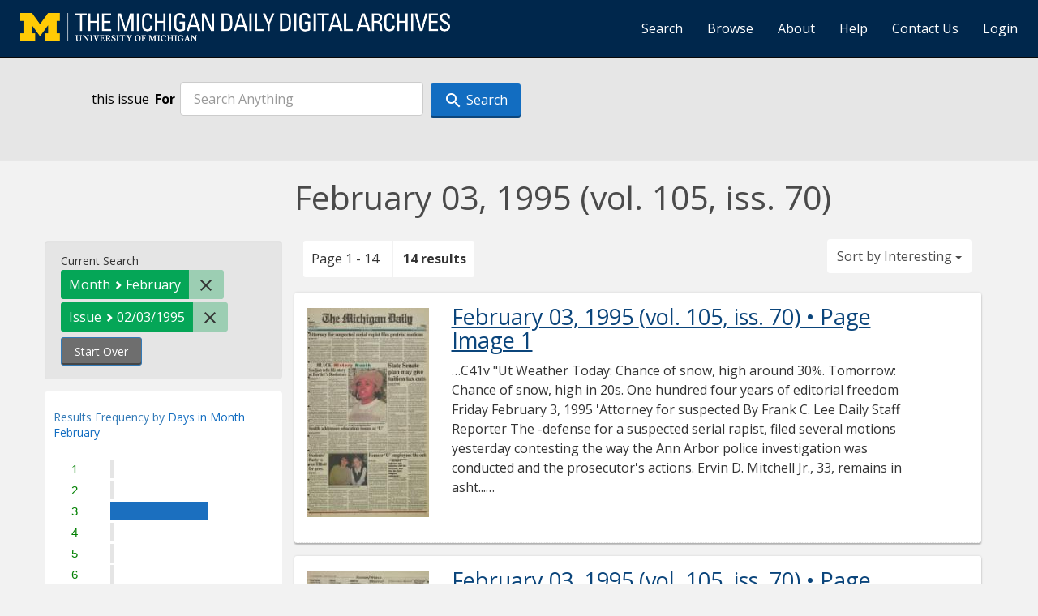

--- FILE ---
content_type: text/html; charset=utf-8
request_url: https://digital.bentley.umich.edu/midaily/search?f%5Bdate_issued_mm_ti%5D%5B%5D=2&f%5Bissue_identifier%5D%5B%5D=mdp.39015071754944-1995-02-03-1&sort=issue_sequence+asc
body_size: 8635
content:
<!DOCTYPE html>
<html lang="en" class="no-js">
  <head>
    <meta charset="utf-8">
    <meta http-equiv="Content-Type" content="text/html; charset=utf-8">

    <!-- Mobile viewport optimization h5bp.com/ad -->
    <meta name="HandheldFriendly" content="True">
    <meta name="viewport" content="width=device-width,initial-scale=1.0">
    
    <!-- Internet Explorer use the highest version available -->
    <meta http-equiv="X-UA-Compatible" content="IE=edge">

    <!-- Mobile IE allows us to activate ClearType technology for smoothing fonts for easy reading -->
    <!--[if IEMobile]>
      <meta http-equiv="cleartype" content="on">
    <![endif]-->

    <title>Month: February / Issue: mdp.39015071754944-1995-02-03-1 - Michigan Daily Digital Archives - Search Results</title>
    <link rel="shortcut icon" type="image/x-icon" href="/assets/favicon-9fac9103b4f16eaefc95669ef58f8a41c38000e52a27bf0ecf88143ff1521120.ico" />
    <link rel="stylesheet" media="all" href="/assets/application-5b33f134d92fd74010247d670f08f969c8f188ce55f3536601e6ef2368e876f4.css" />
    <script src="/assets/application-9e383269552f74c64f78d8cc17cf8dd500415c243348ad2e673a9a5079888d06.js"></script>

    <meta name="csrf-param" content="authenticity_token" />
<meta name="csrf-token" content="dd3RUEt9FSHDYgqONJ2Jq9Ejl6K5Fx8SbuglfUOq47eslLhkh9xrbkz3A3cY3cNYqM7aZWQPe40C1OX7LlIGEw==" />
    
    
  <link rel="repository" href="https://quod.lib.umich.edu/cgi/i/image/api/" />


    <!-- Le HTML5 shim, for IE6-8 support of HTML5 elements -->
    <!--[if lt IE 9]>
      <script src="//html5shim.googlecode.com/svn/trunk/html5.js"></script>
    <![endif]-->

    <link href="https://fonts.googleapis.com/css?family=Open+Sans:400,700" rel="stylesheet">

    <script>(function(w,d,s,l,i){w[l]=w[l]||[];w[l].push({'gtm.start':
    new Date().getTime(),event:'gtm.js'});var f=d.getElementsByTagName(s)[0],
    j=d.createElement(s),dl=l!='dataLayer'?'&l='+l:'';j.async=true;j.src=
    'https://www.googletagmanager.com/gtm.js?id='+i+dl;f.parentNode.insertBefore(j,f);
    })(window,document,'script','dataLayer','GTM-WBJ7G26');</script>

  </head>
  <body class="blacklight-catalog blacklight-catalog-index" >

    
        <div id="header-navbar" class="navbar navbar-inverse navbar-static-top" role="navigation">
  <div class="container-fluid">
    <div class="navbar-header">
      <button type="button" class="navbar-toggle btn collapsed" data-toggle="collapse" data-target="#user-util-collapse">
        <span class="sr-only">Toggle navigation</span>
        <span class="icon-bar"></span>
        <span class="icon-bar"></span>
        <span class="icon-bar"></span>
      </button>
      <a class="navbar-brand" href="https://digital.bentley.umich.edu/midaily"><img alt="The Michigan Daily Digital Archives" height="35" style="margin-top: -8px" src="/assets/The-Michigan-Daily-Digital-Archive-Header-Graphic-f44a050e0c9f1665d01e509f2ae50ae8b959b4767e690b607f78a38dce8e3cc8.png" /></a>
      
  <ul id="skip">
    <li><a href="#content">Skip to results</a></li>
    <li><a href="#search-navbar">Skip to search form</a></li>
    <li><a href="#sidebar">Skip to search results filters</a></li>
</ul>


    </div>

    <div class="collapse navbar-collapse" id="user-util-collapse">
      <div class="navbar-right">
  <ul class="nav navbar-nav">
      <!-- <li></li> -->
    <li><a href="/midaily/search">Search</a></li>

    <li><a href="/midaily/browse">Browse</a></li>
    <li><a href="/midaily/donors">About</a></li>
    <li><a href="/midaily/how_to_search">Help</a></li>
    <li><a href="https://umich.qualtrics.com/jfe/form/SV_8qx7Ino9hw7LSQu?publication=midaily" referrerpolicy="unsafe-url">Contact Us</a></li>

        <li>
          <a href="/login_info">Login</a>
        </li>

  </ul>

<!-- Reinstated login/logout/registration links 13June2017 GML -->
<!--     -->
<!--     <ul class="nav navbar-nav">
 -->      
<!--       <li>
 -->        
<!--         <span></span>
 -->      <!-- </li> -->
      <!-- <li> -->
      <!-- </li> -->
      <!-- <li> -->
      <!-- </li> -->
      <!-- </ul> -->
  
</div>

    </div>
  </div>
</div>






  <div id="search-navbar" class="navbar navbar-default navbar-static-top" role="navigation">
    <!-- <div class="container-fluid"> -->
        
<div class="container-fluid site-search" aria-live="polite">
  <div class="row">
    <form role="search" class="form-horizontal site-search-form" action="https://digital.bentley.umich.edu/midaily/search" accept-charset="UTF-8" method="get"><input name="utf8" type="hidden" value="&#x2713;" />
      <input type="hidden" name="f[date_issued_mm_ti][]" value="2" />
<input type="hidden" name="f[issue_identifier][]" value="mdp.39015071754944-1995-02-03-1" />
<input type="hidden" name="sort" value="issue_sequence asc" />
<input type="hidden" name="publication" value="midaily" />
      <input type="hidden" name="search_field" id="search_field" value="all_fields" />
      <div class="form-group">
        <div class="col-xs-12">
            <span>this issue</span>
          <span class="q-block">
            <label for="q" class="control-label search-label for-label">For</label>
            <input type="text" name="q" id="q" placeholder="Search Anything" class="form-control" />
            <!-- <button class="btn btn-primary btn-lg">Search </button> -->
            <button type="submit" class="btn btn-action btn-primary" xid="search">
              <span class="icon_search icon_16px"></span>
              <span class="hidden icon_rotate_right icon_16px glyphicon-refresh-animate"></span> 
              <span class="submit-search-text">Search</span>
            </button>
          </span>
        </div>
      </div>
</form>  </div>
</div>


    <!-- </div> -->
  </div>


    <div id="ajax-modal" class="modal fade" tabindex="-1" role="dialog" aria-hidden="true">
  <div class="modal-dialog" role="document">
    <div class="modal-content">
    </div>
  </div>
</div>

    

    <div class="container">

      
        <div class="row">
          <div class="col-md-9 col-md-offset-3 col-sm-8 col-sm-offset-4 col-xs-12">
            <h1>
    February 03, 1995<span class='hidden-xs'> (vol. 105, iss. 70)</span>
</h1>
          </div>
        </div>

      <div class="row">
        



<div id="sidebar" class="col-md-3 col-sm-4 col-xs-12">
    <div id="appliedParams" class="clearfix constraints-container">
    <span class="constraints-label">Current Search</span>

    
<span class="btn-group appliedFilter constraint filter filter-date_issued_mm_ti">
  <span class="constraint-value btn btn-sm btn-default btn-disabled">
      <span class="filterName">Month</span>
        <span class="filterValue" title="February">February</span>
  </span>

    <a class="btn btn-default btn-sm remove dropdown-toggle" href="/midaily/search?f%5Bissue_identifier%5D%5B%5D=mdp.39015071754944-1995-02-03-1&amp;sort=issue_sequence+asc"><span class="icon_close icon_16px"></span><span class="sr-only">Remove constraint Month: February</span></a>
</span>

<span class="btn-group appliedFilter constraint filter filter-issue_identifier">
  <span class="constraint-value btn btn-sm btn-default btn-disabled">
      <span class="filterName">Issue</span>
          02/03/1995
  </span>

    <a class="btn btn-default btn-sm remove dropdown-toggle" href="/midaily/search?f%5Bdate_issued_mm_ti%5D%5B%5D=2&amp;sort=issue_sequence+asc"><span class="icon_close icon_16px"></span><span class="sr-only">Remove constraint Issue: mdp.39015071754944-1995-02-03-1</span></a>
</span>
    <div>
      <a class="catalog_startOverLink btn btn-text" id="startOverLink" href="/midaily/search">Start Over</a>
    </div>
  </div>      
 

  <div id="searchGraph" class="clearfix">
    <h2 class="sr-only">Explore by Days in Month February</h2>
    <span 
    id="graph_data" 
    class="hidden" 
    data-chart-title="Days in Month February" 
    data-highest-col="14" 
    data-lowest-col="14"      
    data-facet-key="date_issued_dd_ti"      
    data-col-names="1, 2, 3, 4, 5, 6, 7, 8, 9, 10, 11, 12, 13, 14, 15, 16, 17, 18, 19, 20, 21, 22, 23, 24, 25, 26, 27, 28, 29" 
    data-col-values="0, 0, 14, 0, 0, 0, 0, 0, 0, 0, 0, 0, 0, 0, 0, 0, 0, 0, 0, 0, 0, 0, 0, 0, 0, 0, 0, 0, 0"  
    data-col-links="#, #, /midaily/search?f%5Bdate_issued_dd_ti%5D%5B%5D=3&amp;f%5Bdate_issued_mm_ti%5D%5B%5D=2&amp;f%5Bissue_identifier%5D%5B%5D=mdp.39015071754944-1995-02-03-1&amp;sort=issue_sequence+asc, #, #, #, #, #, #, #, #, #, #, #, #, #, #, #, #, #, #, #, #, #, #, #, #, #, #" 
    ></span>
    
  <h3><span class="result-requency-by">Results Frequency by </span><span class="result-frequency-by-range">Days in Month February</span></h3>
  <div id="hit_chart_frame">
    <span id="y-axis-title">Date Range</span>
    <span id="x-axis-title">Pages with Results</span>
    <!-- line bar -->
  </div>
    <span id="hit_instructions">The graph is meant to give a relative scale of results. Hover over labels to see number of results.</span>
</div>
  <div id="facets" class="facets sidenav">

  <div class="top-panel-heading panel-heading">
    <button type="button" class="facets-toggle" data-toggle="collapse" data-target="#facet-panel-collapse">
      <span class="sr-only">Toggle facets</span>
      <span class="icon-bar"></span>
      <span class="icon-bar"></span>
      <span class="icon-bar"></span>
    </button>

    <h2 class='facets-heading'>
      Filter by Date Range Facet
    </h2>
  </div>

  <div id="facet-panel-collapse" class="collapse panel-group">
    <div class="panel panel-default facet_limit blacklight-issue_sequence_field ">
  <div class=" collapse-toggle panel-heading" data-toggle="collapse" data-target="#facet-issue_sequence_field">
    <h3 class="panel-title facet-field-heading">
      <button xclass="btn btn-link">On Page</button>
    </h3>
  </div>
  <div id="facet-issue_sequence_field" class="panel-collapse facet-content in">
    <div class="panel-body">
      <ul class="facet-values list-unstyled">
  <li><span class="facet-label"><a class="facet_select" href="/midaily/search?f%5Bdate_issued_mm_ti%5D%5B%5D=2&amp;f%5Bissue_identifier%5D%5B%5D=mdp.39015071754944-1995-02-03-1&amp;f%5Bissue_sequence_field%5D%5B%5D=issue_sequence_1&amp;sort=issue_sequence+asc">Front Page</a></span><span title="Number of records" class="facet-count">1</span></li>

</ul>

    </div>
  </div>
</div>

<div class="panel panel-default facet_limit blacklight-date_issued_yyyy10_ti ">
  <div class=" collapse-toggle panel-heading" data-toggle="collapse" data-target="#facet-date_issued_yyyy10_ti">
    <h3 class="panel-title facet-field-heading">
      <button xclass="btn btn-link">Decade</button>
    </h3>
  </div>
  <div id="facet-date_issued_yyyy10_ti" class="panel-collapse facet-content in">
    <div class="panel-body">
      <ul class="facet-values list-unstyled">
  <li><span class="facet-label"><a class="facet_select" href="/midaily/search?f%5Bdate_issued_mm_ti%5D%5B%5D=2&amp;f%5Bdate_issued_yyyy10_ti%5D%5B%5D=1990&amp;f%5Bissue_identifier%5D%5B%5D=mdp.39015071754944-1995-02-03-1&amp;sort=issue_sequence+asc">1990</a></span><span title="Number of records" class="facet-count">14</span></li>

</ul>

    </div>
  </div>
</div>

<div class="panel panel-default facet_limit blacklight-date_issued_yyyy_ti ">
  <div class="collapsed collapse-toggle panel-heading" data-toggle="collapse" data-target="#facet-date_issued_yyyy_ti">
    <h3 class="panel-title facet-field-heading">
      <button xclass="btn btn-link">Year</button>
    </h3>
  </div>
  <div id="facet-date_issued_yyyy_ti" class="panel-collapse facet-content collapse">
    <div class="panel-body">
      <ul class="facet-values list-unstyled">
  <li><span class="facet-label"><a class="facet_select" href="/midaily/search?f%5Bdate_issued_mm_ti%5D%5B%5D=2&amp;f%5Bdate_issued_yyyy_ti%5D%5B%5D=1995&amp;f%5Bissue_identifier%5D%5B%5D=mdp.39015071754944-1995-02-03-1&amp;sort=issue_sequence+asc">1995</a></span><span title="Number of records" class="facet-count">14</span></li>

</ul>

    </div>
  </div>
</div>

<div class="panel panel-default facet_limit blacklight-date_issued_mm_ti facet_limit-active">
  <div class=" collapse-toggle panel-heading" data-toggle="collapse" data-target="#facet-date_issued_mm_ti">
    <h3 class="panel-title facet-field-heading">
      <button xclass="btn btn-link">Month</button>
    </h3>
  </div>
  <div id="facet-date_issued_mm_ti" class="panel-collapse facet-content in">
    <div class="panel-body">
      <ul class="facet-values list-unstyled">
  <li><span class="facet-label"><span class="selected">February</span><a class="remove" href="/midaily/search?f%5Bissue_identifier%5D%5B%5D=mdp.39015071754944-1995-02-03-1&amp;sort=issue_sequence+asc"><span class="fa fa-close"></span><span class="sr-only">remove facet limit February</span></a></span><span title="Number of records" class="selected facet-count">14</span></li>

</ul>

    </div>
  </div>
</div>

<div class="panel panel-default facet_limit blacklight-date_issued_dd_ti ">
  <div class="collapsed collapse-toggle panel-heading" data-toggle="collapse" data-target="#facet-date_issued_dd_ti">
    <h3 class="panel-title facet-field-heading">
      <button xclass="btn btn-link">Day</button>
    </h3>
  </div>
  <div id="facet-date_issued_dd_ti" class="panel-collapse facet-content collapse">
    <div class="panel-body">
      <ul class="facet-values list-unstyled">
  <li><span class="facet-label"><a class="facet_select" href="/midaily/search?f%5Bdate_issued_dd_ti%5D%5B%5D=3&amp;f%5Bdate_issued_mm_ti%5D%5B%5D=2&amp;f%5Bissue_identifier%5D%5B%5D=mdp.39015071754944-1995-02-03-1&amp;sort=issue_sequence+asc">3</a></span><span title="Number of records" class="facet-count">14</span></li>

</ul>

    </div>
  </div>
</div>

  </div>
</div>

</div>

<div id="content" class="col-md-9 col-sm-8 col-xs-12 activate-highlighting">
  
    <h2 class="sr-only top-content-title">Search Constraints</h2>





<div id="sortAndPerPage" class="clearfix">
      <div class="page_links">
      <span class="page_entries">
        <span class="pages-box">Page 1 - 14</span> <span class="results-box hidden-xs">14 results</span>
      </span>
    </div> 

  <div class="search-widgets"><div id="sort-dropdown" class="btn-group">
  <button type="button" class="btn btn-default dropdown-toggle" data-toggle="dropdown" aria-expanded="false">
      Sort by Interesting <span class="caret"></span>
  </button>

  <ul class="dropdown-menu" role="menu">
        <li role="menuitem"><a href="/midaily/search?f%5Bdate_issued_mm_ti%5D%5B%5D=2&amp;f%5Bissue_identifier%5D%5B%5D=mdp.39015071754944-1995-02-03-1&amp;sort=relevance">Interesting</a></li>
        <li role="menuitem"><a href="/midaily/search?f%5Bdate_issued_mm_ti%5D%5B%5D=2&amp;f%5Bissue_identifier%5D%5B%5D=mdp.39015071754944-1995-02-03-1&amp;sort=date_issued_dt+desc%2C+issue_no_t_sort+asc%2C+issue_sequence+asc">Latest Date</a></li>
        <li role="menuitem"><a href="/midaily/search?f%5Bdate_issued_mm_ti%5D%5B%5D=2&amp;f%5Bissue_identifier%5D%5B%5D=mdp.39015071754944-1995-02-03-1&amp;sort=date_issued_dt+asc%2C+issue_no_t_sort+asc%2C+issue_sequence+asc">Earliest Date</a></li>
  </ul>
</div>
</div>
</div>

<h2 class="sr-only">Search Results</h2>

  <div id="documents" class="documents-list container-fluid">
  <article class="row document" data-words="[]" data-identifier="bhl_midaily:mdp.39015071754944-00000285:WORDS00000285">
    <span class="row-thumbnail" aria-hidden="true" tabindex="-1">
        <a tabindex="-1" class="thumbnail loading" data-min-width="150" data-min-height="257" href="/midaily/mdp.39015071754944/285"><img data-src="https://quod.lib.umich.edu/cgi/i/image/api/tile/bhl_midaily:mdp.39015071754944-00000285:IMG00000285/full/150,/0/default.jpg" tabindex="-1" aria-hidden="true" alt="image of February 03, 1995 - number 1" /></a>
    </span>
    <div class="row-article-text">
        <a href="/midaily/mdp.39015071754944/285">
    <h3>
        February 03, 1995
        <span class="subtitle">
            (vol. 105, iss. 70)
            &#8226; Page Image 1</span>
    </h3>
</a>

<p>&#8230;C41v  "Ut  Weather Today: Chance of snow, high around 30%. Tomorrow: Chance of snow, high in 20s.  One hundred four years of editorial freedom  Friday February 3, 1995  'Attorney for suspected  By Frank C. Lee Daily Staff Reporter The -defense for a suspected serial rapist, filed several motions yesterday contesting the way the Ann Arbor police investigation was conducted and the prosecutor's actions. Ervin D. Mitchell Jr., 33, remains in asht...&#8230;</p>

    </div>

</article>
    <article class="row document" data-words="[]" data-identifier="bhl_midaily:mdp.39015071754944-00000286:WORDS00000286">
    <span class="row-thumbnail" aria-hidden="true" tabindex="-1">
        <a tabindex="-1" class="thumbnail loading" data-min-width="150" data-min-height="257" href="/midaily/mdp.39015071754944/286"><img data-src="https://quod.lib.umich.edu/cgi/i/image/api/tile/bhl_midaily:mdp.39015071754944-00000286:IMG00000286/full/150,/0/default.jpg" tabindex="-1" aria-hidden="true" alt="image of February 03, 1995 - number 2" /></a>
    </span>
    <div class="row-article-text">
        <a href="/midaily/mdp.39015071754944/286">
    <h3>
        February 03, 1995
        <span class="subtitle">
            (vol. 105, iss. 70)
            &#8226; Page Image 2</span>
    </h3>
</a>

<p>&#8230;2- The Michigan Daily - Friday, February 3, 1995  NATvom/waftl, 'D  TUITION Continued from page 1. "There may be some students for whom that price difference will be attractive," Deitch said, "but one of the reasons that tuition has gone up over the years is that we have a need to pay competitive salaries for a world-class faculty that is day in and day out recruited by America's best private universities." State Rep. Liz Brater (D-Ann Arbor) ...&#8230;</p>

    </div>

</article>
    <article class="row document" data-words="[]" data-identifier="bhl_midaily:mdp.39015071754944-00000287:WORDS00000287">
    <span class="row-thumbnail" aria-hidden="true" tabindex="-1">
        <a tabindex="-1" class="thumbnail loading" data-min-width="150" data-min-height="259" href="/midaily/mdp.39015071754944/287"><img data-src="https://quod.lib.umich.edu/cgi/i/image/api/tile/bhl_midaily:mdp.39015071754944-00000287:IMG00000287/full/150,/0/default.jpg" tabindex="-1" aria-hidden="true" alt="image of February 03, 1995 - number 3" /></a>
    </span>
    <div class="row-article-text">
        <a href="/midaily/mdp.39015071754944/287">
    <h3>
        February 03, 1995
        <span class="subtitle">
            (vol. 105, iss. 70)
            &#8226; Page Image 3</span>
    </h3>
</a>

<p>&#8230;  The Michigan Daily - Friday, February_3, 1995 - 3  .  " 7  b .  Acclaimed orchestra jeturns for full weekend of classics By Brian Wise Daily Arts Writer "What I find wonderful is that you hear everything the composer wrote on the page," explained Ronald Bishop, prin- cipal tuba player of the Cleveland Or- chestra. "When the music says crescendo we make a crescendo and when it says diminuendo we diminuendo. That's what this orchestra is famou...&#8230;</p>

    </div>

</article>
    <article class="row document" data-words="[]" data-identifier="bhl_midaily:mdp.39015071754944-00000288:WORDS00000288">
    <span class="row-thumbnail" aria-hidden="true" tabindex="-1">
        <a tabindex="-1" class="thumbnail loading" data-min-width="150" data-min-height="259" href="/midaily/mdp.39015071754944/288"><img data-src="https://quod.lib.umich.edu/cgi/i/image/api/tile/bhl_midaily:mdp.39015071754944-00000288:IMG00000288/full/150,/0/default.jpg" tabindex="-1" aria-hidden="true" alt="image of February 03, 1995 - number 4" /></a>
    </span>
    <div class="row-article-text">
        <a href="/midaily/mdp.39015071754944/288">
    <h3>
        February 03, 1995
        <span class="subtitle">
            (vol. 105, iss. 70)
            &#8226; Page Image 4</span>
    </h3>
</a>

<p>&#8230;4 -- The Michigan Daily - Friday, February 3, 1995  (The stichtottn trtiv  MICHAEL ROSENBERG  RosEs ARE READ  01  420 Maynard Ann Arbor, MI 48109 Edited and managed by students at the University of Michigan  I I  MICHAEL ROSENBERG Editor in Chief JULIE BECKER JAMES NASH Editorial Page Editors  Court and the code: open hearings, closed minds  Unless otherwise noted, unsigned editorials reflect the opinion of a majority of the Daily's editorial...&#8230;</p>

    </div>

</article>
    <article class="row document" data-words="[]" data-identifier="bhl_midaily:mdp.39015071754944-00000289:WORDS00000289">
    <span class="row-thumbnail" aria-hidden="true" tabindex="-1">
        <a tabindex="-1" class="thumbnail loading" data-min-width="150" data-min-height="257" href="/midaily/mdp.39015071754944/289"><img data-src="https://quod.lib.umich.edu/cgi/i/image/api/tile/bhl_midaily:mdp.39015071754944-00000289:IMG00000289/full/150,/0/default.jpg" tabindex="-1" aria-hidden="true" alt="image of February 03, 1995 - number 5" /></a>
    </span>
    <div class="row-article-text">
        <a href="/midaily/mdp.39015071754944/289">
    <h3>
        February 03, 1995
        <span class="subtitle">
            (vol. 105, iss. 70)
            &#8226; Page Image 5</span>
    </h3>
</a>

<p>&#8230; LOCAIL/SlAirt  The Michigan Daily - Friday, February 3, 1995 - 5  * cona C rank caller asks for Jesus A student living in East Quad called the Department of Public Safety to report that a man was calling re- peatedly and asking to speak with Jesus, Mary or Lucifer. According to DPS reports, the resi- dent said that the man would call frequently and sometimes hang up before the resident answered. The student had the number of the caller and Ea...&#8230;</p>

    </div>

</article>
    <article class="row document" data-words="[]" data-identifier="bhl_midaily:mdp.39015071754944-00000290:WORDS00000290">
    <span class="row-thumbnail" aria-hidden="true" tabindex="-1">
        <a tabindex="-1" class="thumbnail loading" data-min-width="150" data-min-height="257" href="/midaily/mdp.39015071754944/290"><img data-src="https://quod.lib.umich.edu/cgi/i/image/api/tile/bhl_midaily:mdp.39015071754944-00000290:IMG00000290/full/150,/0/default.jpg" tabindex="-1" aria-hidden="true" alt="image of February 03, 1995 - number 6" /></a>
    </span>
    <div class="row-article-text">
        <a href="/midaily/mdp.39015071754944/290">
    <h3>
        February 03, 1995
        <span class="subtitle">
            (vol. 105, iss. 70)
            &#8226; Page Image 6</span>
    </h3>
</a>

<p>&#8230;6- The Michigan Daily - Friday, February 3, 1995  FOUND: CD CASE w/ about 20 CDs. Call 994-9558. HP CALCULATOR found in 3512 Frieze on Jan. 18. If yours, call 662-5892.  *** 6 PERSON Huge historic house - Catherine. Fully fum. 3 baths., ldry., lots prkg., New kitch., 2 fridge, May lease, $2000 + util. NO PETS. 769-1534. *2 BDRM. APT. for Fall. Fum., near Law School, 912 Oakland. $790 + elec. Prkg., Idry. in modem bldg. 994-9079. 0 DEPOSIT! 1 b...&#8230;</p>

    </div>

</article>
    <article class="row document" data-words="[]" data-identifier="bhl_midaily:mdp.39015071754944-00000291:WORDS00000291">
    <span class="row-thumbnail" aria-hidden="true" tabindex="-1">
        <a tabindex="-1" class="thumbnail loading" data-min-width="150" data-min-height="258" href="/midaily/mdp.39015071754944/291"><img data-src="https://quod.lib.umich.edu/cgi/i/image/api/tile/bhl_midaily:mdp.39015071754944-00000291:IMG00000291/full/150,/0/default.jpg" tabindex="-1" aria-hidden="true" alt="image of February 03, 1995 - number 7" /></a>
    </span>
    <div class="row-article-text">
        <a href="/midaily/mdp.39015071754944/291">
    <h3>
        February 03, 1995
        <span class="subtitle">
            (vol. 105, iss. 70)
            &#8226; Page Image 7</span>
    </h3>
</a>

<p>&#8230;The Michigan Da  WA H I N G TON P re sid  FEM. GRAD STUD. p wanted to share A SPECIAL GIFT- We're looking for heal- NITE OWLS AND OTHERS needed on large 2-bdrm. hse. . wshr./dryer, rent thy women between the ages 21-35 for egg campus for security property check. No ex- negotiable. Avail, now. -5610. donation. All ethnic backgrounds perience needed. Good opportunity for FEMALE RMMTE. wanted. May-Aug. Lar- encouraged. Fee paid. Send inquiries t...&#8230;</p>

    </div>

</article>
    <article class="row document" data-words="[]" data-identifier="bhl_midaily:mdp.39015071754944-00000292:WORDS00000292">
    <span class="row-thumbnail" aria-hidden="true" tabindex="-1">
        <a tabindex="-1" class="thumbnail loading" data-min-width="150" data-min-height="258" href="/midaily/mdp.39015071754944/292"><img data-src="https://quod.lib.umich.edu/cgi/i/image/api/tile/bhl_midaily:mdp.39015071754944-00000292:IMG00000292/full/150,/0/default.jpg" tabindex="-1" aria-hidden="true" alt="image of February 03, 1995 - number 8" /></a>
    </span>
    <div class="row-article-text">
        <a href="/midaily/mdp.39015071754944/292">
    <h3>
        February 03, 1995
        <span class="subtitle">
            (vol. 105, iss. 70)
            &#8226; Page Image 8</span>
    </h3>
</a>

<p>&#8230; %4O'.'~,. records this weekend C~.is Ann.. Arbor..'s. 5fl 3j MeSca i 0 celebrating the release f their debut album at Dexter BowlN-Bar (2830 tr dnDxr) m.atray.WSecond, 89X's Greg Ginipper will be playing Massive Attacks new record, Protection" at the Shelter Page 8 In Detroit Saturday; door& open at 10 p.m. Make it to both, Iftyou (. Fday February 3, 1995  FutureDance leaps over heads  101  By uz Shaw Daily Weekend Editor An evening that was ...&#8230;</p>

    </div>

</article>
    <article class="row document" data-words="[]" data-identifier="bhl_midaily:mdp.39015071754944-00000293:WORDS00000293">
    <span class="row-thumbnail" aria-hidden="true" tabindex="-1">
        <a tabindex="-1" class="thumbnail loading" data-min-width="150" data-min-height="257" href="/midaily/mdp.39015071754944/293"><img data-src="https://quod.lib.umich.edu/cgi/i/image/api/tile/bhl_midaily:mdp.39015071754944-00000293:IMG00000293/full/150,/0/default.jpg" tabindex="-1" aria-hidden="true" alt="image of February 03, 1995 - number 9" /></a>
    </span>
    <div class="row-article-text">
        <a href="/midaily/mdp.39015071754944/293">
    <h3>
        February 03, 1995
        <span class="subtitle">
            (vol. 105, iss. 70)
            &#8226; Page Image 9</span>
    </h3>
</a>

<p>&#8230;The Michigan Daily - Friday, February 3, 1995 - 9  Talk, not plot, keeps love until 'Sunrise'  American Music Club San Francisco Reprise It must suck to be Mark Eitzel, vocalist and songwriter for the American Music Club. Not only adoes his life have little but suffering to offer him, his only claim to fame and recognition in this world is his habit of chronicling the pathos of failed relationships and lost beauty, and if the band's latest fin...&#8230;</p>

    </div>

</article>
    <article class="row document" data-words="[]" data-identifier="bhl_midaily:mdp.39015071754944-00000294:WORDS00000294">
    <span class="row-thumbnail" aria-hidden="true" tabindex="-1">
        <a tabindex="-1" class="thumbnail loading" data-min-width="150" data-min-height="257" href="/midaily/mdp.39015071754944/294"><img data-src="https://quod.lib.umich.edu/cgi/i/image/api/tile/bhl_midaily:mdp.39015071754944-00000294:IMG00000294/full/150,/0/default.jpg" tabindex="-1" aria-hidden="true" alt="image of February 03, 1995 - number 10" /></a>
    </span>
    <div class="row-article-text">
        <a href="/midaily/mdp.39015071754944/294">
    <h3>
        February 03, 1995
        <span class="subtitle">
            (vol. 105, iss. 70)
            &#8226; Page Image 10</span>
    </h3>
</a>

<p>&#8230; Coming up this weekend ... N The Michigan hockey team faces off against Western Michigan at 7 p.m. tonight at Yost Ice Arena. X The men's volleybalI tean hosts Sacramento State and the Collegiate Classic Tournament at the CCRB tonight and tomorrow. 1 The men's gymnastics team competes at Cliff Keen Arena at 7 p.m. tomorrow against ilinois and. Ohio State.  Page 10 Friday, Fabruar 3. 1995  i Wolverines fight for first h Weekend important for M...&#8230;</p>

    </div>

</article>
    <article class="row document" data-words="[]" data-identifier="bhl_midaily:mdp.39015071754944-00000295:WORDS00000295">
    <span class="row-thumbnail" aria-hidden="true" tabindex="-1">
        <a tabindex="-1" class="thumbnail loading" data-min-width="150" data-min-height="257" href="/midaily/mdp.39015071754944/295"><img data-src="https://quod.lib.umich.edu/cgi/i/image/api/tile/bhl_midaily:mdp.39015071754944-00000295:IMG00000295/full/150,/0/default.jpg" tabindex="-1" aria-hidden="true" alt="image of February 03, 1995 - number 11" /></a>
    </span>
    <div class="row-article-text">
        <a href="/midaily/mdp.39015071754944/295">
    <h3>
        February 03, 1995
        <span class="subtitle">
            (vol. 105, iss. 70)
            &#8226; Page Image 11</span>
    </h3>
</a>

<p>&#8230;The Michigan Daily - Friday, February 3, 1995- 11 .Gymnasts look to bolster rankings No. 4 women travel to Kalamazoo for Michigan Classic  By Sarah DeMar Daily Sports Writer With confidence and health on its side, the Michigan women's gymnas- tics team may prove unstoppable Sun- day at the Michigan Classic. The Wolverines (3-0 Big Ten, 5-0 overall) travel to Kalamazoo to face four unranked opponents -- Michi- gan State, Western Michigan, Centr...&#8230;</p>

    </div>

</article>
    <article class="row document" data-words="[]" data-identifier="bhl_midaily:mdp.39015071754944-00000296:WORDS00000296">
    <span class="row-thumbnail" aria-hidden="true" tabindex="-1">
        <a tabindex="-1" class="thumbnail loading" data-min-width="150" data-min-height="257" href="/midaily/mdp.39015071754944/296"><img data-src="https://quod.lib.umich.edu/cgi/i/image/api/tile/bhl_midaily:mdp.39015071754944-00000296:IMG00000296/full/150,/0/default.jpg" tabindex="-1" aria-hidden="true" alt="image of February 03, 1995 - number 12" /></a>
    </span>
    <div class="row-article-text">
        <a href="/midaily/mdp.39015071754944/296">
    <h3>
        February 03, 1995
        <span class="subtitle">
            (vol. 105, iss. 70)
            &#8226; Page Image 12</span>
    </h3>
</a>

<p>&#8230;12 The Michigan Daily - Friday, February 3, 1995  I  'I,  Ewa  if  1  SWT In Canterbury 1995 July 9-August12 Program Cost of $3,550 Includes: - 6 credit hours of tuition - Single room accommodations " 13 meals per week " Roundtrip airfare e Selected planned excursions to: Stonehenge & Salisbury - Hampton Court Palace " Chartwell Manor * Boulogne, France Courses to Choose From: * History of England - History and Theory of Psychology " Poetry an...&#8230;</p>

    </div>

</article>
    <article class="row document" data-words="[]" data-identifier="bhl_midaily:mdp.39015071754944-00000297:WORDS00000297">
    <span class="row-thumbnail" aria-hidden="true" tabindex="-1">
        <a tabindex="-1" class="thumbnail loading" data-min-width="150" data-min-height="258" href="/midaily/mdp.39015071754944/297"><img data-src="https://quod.lib.umich.edu/cgi/i/image/api/tile/bhl_midaily:mdp.39015071754944-00000297:IMG00000297/full/150,/0/default.jpg" tabindex="-1" aria-hidden="true" alt="image of February 03, 1995 - number 13" /></a>
    </span>
    <div class="row-article-text">
        <a href="/midaily/mdp.39015071754944/297">
    <h3>
        February 03, 1995
        <span class="subtitle">
            (vol. 105, iss. 70)
            &#8226; Page Image 13</span>
    </h3>
</a>

<p>&#8230;The Michigan Daily - Friday, February 3, 1995 - 13  It  1  a  .  lull,'  1,  *Intemational Business *Communications *Public Relations *Advertising *Management *Economics *Marketing *Interior Design *Fashion Design *Fashion Marketing *Commercial Art *Graphic Design *Photography *Video Production eFine Arts *Liberal Arts  The American College in London  Toll Free: (800) 255-6839  Institute for American Universities since 1958 1 4 5o F44 FU44a Ai...&#8230;</p>

    </div>

</article>
    <article class="row document" data-words="[]" data-identifier="bhl_midaily:mdp.39015071754944-00000298:WORDS00000298">
    <span class="row-thumbnail" aria-hidden="true" tabindex="-1">
        <a tabindex="-1" class="thumbnail loading" data-min-width="150" data-min-height="257" href="/midaily/mdp.39015071754944/298"><img data-src="https://quod.lib.umich.edu/cgi/i/image/api/tile/bhl_midaily:mdp.39015071754944-00000298:IMG00000298/full/150,/0/default.jpg" tabindex="-1" aria-hidden="true" alt="image of February 03, 1995 - number 14" /></a>
    </span>
    <div class="row-article-text">
        <a href="/midaily/mdp.39015071754944/298">
    <h3>
        February 03, 1995
        <span class="subtitle">
            (vol. 105, iss. 70)
            &#8226; Page Image 14</span>
    </h3>
</a>

<p>&#8230;14 - The Michigan Daily - Friday, February 3, 1995  Undefeated track team heads to Meyo  By Keith Smith For the Daily Hoping to continue its highly-suc- cessful season, the Michigan women's indoor track team heads to tomorrow's Meyo Invitational at Notre Dame. The Wolverines have not lost a meet this season, and tomorrow's con- test will be the team's first away meet of the year. "This is my first time traveling with the whole team. It should ...&#8230;</p>

    </div>

</article>
    
</div>





    <script>
      // have to loop through all these else not all the paragraphs are shaved?
      $(".row-article-text p").each(function() {
        $(this).shave(150);
      })
    </script>
</div>
<a id="back-to-top" href="#" class="btn btn-primary btn-lg back-to-top" 
  role="button" title="Back to Top" data-toggle="tooltip" data-placement="top">
  <i class="icon_keyboard_arrow_up icon_16px" aria-hidden="true"></i> <span class="back-to-top-text">Back to Top</span>
</a> 


      </div>

    </div>


    <footer class="navbar navbar-inverse">
    <div class="container-fluid">
        <ul class="nav navbar-nav">
            <li class="footer-link-help"><a href="/midaily/how_to_search">Help</a></li>
            <li class="footer-link-home"><a href="/midaily">Home</a></li>
        </ul>
    </div>
</footer>
<div class="container-fluid">
    <div class="col-md-12">
        <p>
            <span>&copy; 2026 <a href="http://www.regents.umich.edu">Regents of the University of Michigan</a></span>
        </p>
    </div>
</div>


  </body>
</html>
